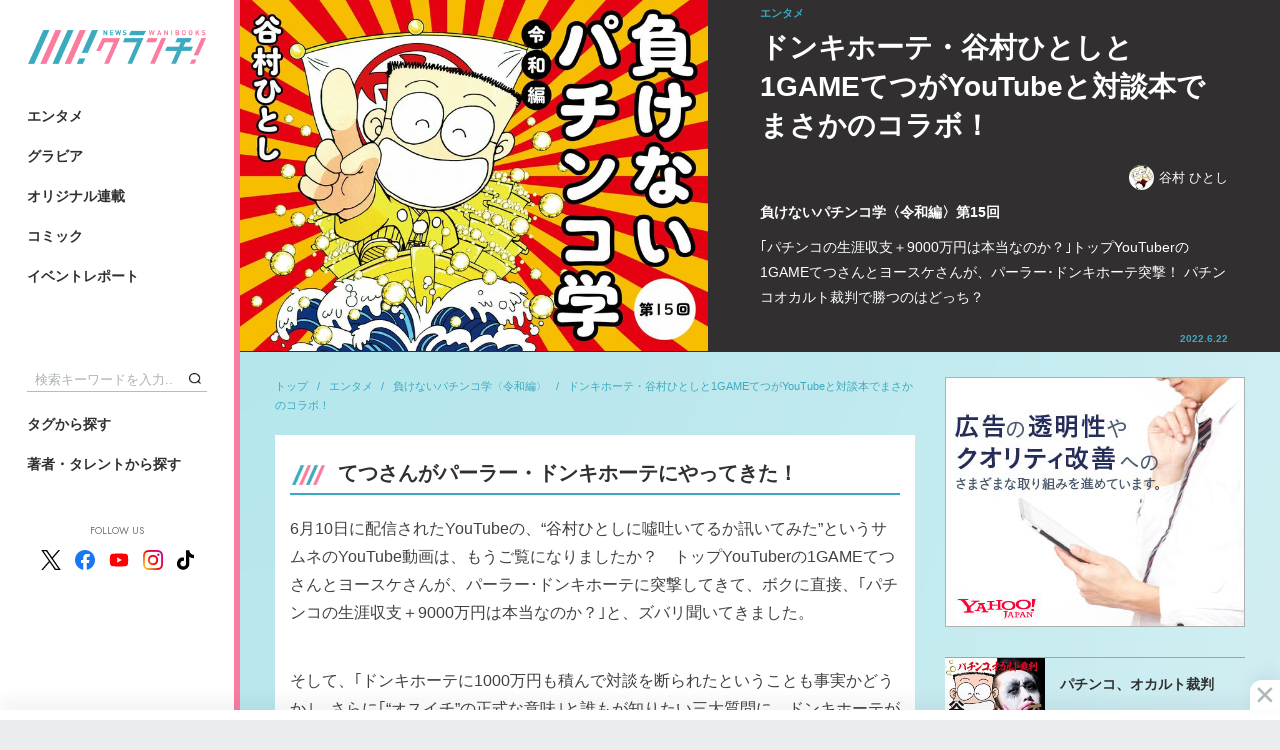

--- FILE ---
content_type: text/html; charset=utf-8
request_url: https://wanibooks-newscrunch.com/articles/-/3270
body_size: 13433
content:
<!DOCTYPE HTML>
<html lang="ja">
<head>
<meta http-equiv="X-UA-Compatible" content="IE=edge">
<meta name="viewport" content="width=device-width">
<meta charset="utf-8">
<title>ドンキホーテ・谷村ひとしと1GAMEてつがYouTubeと対談本でまさかのコラボ！ | 負けないパチンコ学〈令和編〉 | WANI BOOKS Newsクランチ！（ニュースクランチ！）</title>
<meta name="description" content="｢パチンコの生涯収支＋9000万円は本当なのか？｣トップYouTuberの1GAMEてつさんとヨースケさんが、パーラー･ドンキホーテ突撃！ パチンコオカルト裁判で...">
<meta name="keywords" content="ワニブックス,ニュース,クランチ,ニュースクランチ,写真集,グラビア,コミックガム,コラム">
<meta property="og:locale" content="ja_JP">
<meta property="og:site_name" content="WANI BOOKS Newsクランチ！（ニュースクランチ！）">
<meta property="og:title" content="ドンキホーテ・谷村ひとしと1GAMEてつがYouTubeと対談本でまさかのコラボ！ | 負けないパチンコ学〈令和編〉 | WANI BOOKS Newsクランチ！（ニュースクランチ！）">
<meta property="og:image" content="https://wanibooks.ismcdn.jp/mwimgs/e/f/750m/img_ef1946880451db1fe2583366fa7d96882305600.jpg">
<meta property="og:type" content="article">
<meta property="og:url" content="https://wanibooks-newscrunch.com/articles/-/3270">
<meta property="og:description" content="｢パチンコの生涯収支＋9000万円は本当なのか？｣トップYouTuberの1GAMEてつさんとヨースケさんが、パーラー･ドンキホーテ突撃！ パチンコオカルト裁判で...">
<meta property="fb:app_id" content="632635734197604">
<meta name="twitter:card" content="summary_large_image">
<meta name="twitter:site" content="@nc_waniwani">
<meta name="twitter:title" content="ドンキホーテ・谷村ひとしと1GAMEてつがYouTubeと対談本でまさかのコラボ！ | 負けないパチンコ学〈令和編〉 | WANI BOOKS Newsクランチ！（ニュースクランチ！）">
<meta name="twitter:url" content="https://wanibooks-newscrunch.com/articles/-/3270">
<meta name="twitter:description" content="｢パチンコの生涯収支＋9000万円は本当なのか？｣トップYouTuberの1GAMEてつさんとヨースケさんが、パーラー･ドンキホーテ突撃！ パチンコオカルト裁判で...">
<meta name="twitter:image" content="https://wanibooks.ismcdn.jp/mwimgs/e/f/750m/img_ef1946880451db1fe2583366fa7d96882305600.jpg">
<meta name="robots" content="max-image-preview:large">
<link rel="icon" type="image/png" href="https://wanibooks.ismcdn.jp/common/images/v2/android-chrome.png?rd=202502" sizes="192x192">
<link rel="apple-touch-icon" sizes="180x180" href="https://wanibooks.ismcdn.jp/common/images/v2/apple-touch-icon.png?rd=20250">
<link rel="shortcut icon" href="https://wanibooks.ismcdn.jp/common/images/v2/favicon.ico">
<link rel="alternate" type="application/rss+xml" title="RSS | WANI BOOKS Newsクランチ！（ニュースクランチ！）" href="https://wanibooks-newscrunch.com/list/feed/rss" />
<link rel="canonical" href="https://wanibooks-newscrunch.com/articles/-/3270">
<script async src="https://securepubads.g.doubleclick.net/tag/js/gpt.js"></script>
<script>
  window.googletag = window.googletag || {cmd: []};
  googletag.cmd.push(function() {
     googletag.defineSlot('/21766077787,22527772010/wani/wani_newscrunch_pc_1st_rect', [[300, 250], 'fluid', [300, 600], [1, 1]], 'div-gpt-ad-1575269997867-0').setTargeting('position', ['pc-rect']).addService(googletag.pubads());
     googletag.defineSlot('/21766077787,22527772010/wani/wani_newscrunch_pc_2nd_rect', [[1, 1], [300, 250], 'fluid', [300, 600]], 'div-gpt-ad-1575270031653-0').setTargeting('position', ['pc-rect']).addService(googletag.pubads());
     googletag.defineSlot('/21766077787,22527772010/wani/wani_newscrunch_pc_ranking', ['fluid', [1, 1]], 'div-gpt-ad-1575270146985-0').addService(googletag.pubads());
     googletag.defineSlot('/21766077787,22527772010/wani/wani_newscrunch_pc_ranking_2', [[1, 1], 'fluid'], 'div-gpt-ad-1666326481806-0').addService(googletag.pubads());
     googletag.defineSlot('/21766077787,22527772010/wani/wani_newscrunch_pc_ranking_week', ['fluid', [1, 1]], 'div-gpt-ad-pc_ranking_week').addService(googletag.pubads());
     googletag.defineSlot('/21766077787,22527772010/wani/wani_newscrunch_pc_ranking_week_2', ['fluid', [1, 1]], 'div-gpt-ad-pc_ranking_week_2').addService(googletag.pubads());
     googletag.defineSlot('/21766077787,22527772010/wani/wani_newscrunch_pc_anchor', [[980, 120], [980, 90], [728, 90], [970, 90]], 'div-gpt-ad-wani_newscrunch_pc_anchor').addService(googletag.pubads());
     googletag.defineSlot('/21766077787,22527772010/wani/wani_newscrunch_pc_3rd_rect', [[300, 250], 'fluid', [300, 600], [1, 1]], 'div-gpt-ad-1575270070149-0').setTargeting('position', ['pc-rect']).addService(googletag.pubads());
     googletag.defineSlot('/21766077787,22527772010/wani/wani_newscrunch_pc_top_rect', [[300, 600], [300, 250]], 'div-gpt-ad-wani-newscrunch-pc-top-rect').addService(googletag.pubads());
     googletag.defineSlot('/21766077787,22527772010/wani/wani_newscrunch_pc_inarticle_rect', [[1, 1], [300, 250], [320, 100]], 'div-gpt-ad-1575270093902-0').setTargeting('position', ['pc-rect']).addService(googletag.pubads());
     googletag.defineSlot('/21766077787,22527772010/wani/wani_newscrunch_pc_inarticle_rect_2', ['fluid', [300, 250], [1, 1], [320, 100]], 'div-gpt-ad-1577420015210-0').setTargeting('position', ['pc-rect']).addService(googletag.pubads());
     googletag.defineSlot('/21766077787,22527772010/wani/wani_newscrunch_pc_inread', ['fluid', [1, 1], [300, 250], [320, 100]], 'div-gpt-ad-1575270119451-0').setTargeting('position', ['pc-rect']).addService(googletag.pubads());
     googletag.defineSlot('/21766077787,22527772010/wani/wani_newscrunch_pc_viewer', [[336, 280], [1, 1], [300, 250]], 'div-gpt-ad-wani_newscrunch_pc_viewer').addService(googletag.pubads());
    googletag.pubads().setTargeting("adparam","prod");
    googletag.pubads().setTargeting("articleId","3270");
    googletag.pubads().setTargeting("category", ["entame"]);
    googletag.pubads().setTargeting("display", ["article"]);
    googletag.pubads().enableSingleRequest();
    googletag.pubads().collapseEmptyDivs();
    googletag.enableServices();
  });
</script>


<script async src="https://pagead2.googlesyndication.com/pagead/js/adsbygoogle.js?client=ca-pub-8880629562800765" crossorigin="anonymous"></script>

<script>
  const frequencyMinutes = 5;
  const rewardLocalStorageName = 'mw-reward-articles';
  const rewardArticleId = "3270";
  let lsObj = localStorage.getItem(rewardLocalStorageName);
  lsObj = lsObj ? JSON.parse(lsObj) : {};

  var rewardGrantedFlg = false;
  var rewardLocation;
  var rewardEvent = null;

  const currentTime = new Date().getTime();
  if ( Object.keys(lsObj).length ){
    const lastVeiwTime = Math.max(...Object.values(lsObj));
    console.log('lastVeiwTime: ' + lastVeiwTime);
    const storedTime = parseInt(lastVeiwTime);
    const elapsedTime = currentTime - storedTime;
    if (false) {
      console.log("no control");
      loadReward();
    } else {
      console.log("control target");
      if(elapsedTime >= frequencyMinutes * 60 * 1000){
        console.log("time passed");
        loadReward();
      } else {
        console.log("time not passed");
      }
    }
  } else {
    console.log("no lsObj");
    loadReward();
  }

  function initReward(){
    var bodyElement = document.body;
    var rewardModal = document.querySelector('.js-reward-modal');
    if (!!rewardModal) {
      rewardModal.classList.add('is-show');
      bodyElement.classList.add('is-reward');
    }else{
      console.log('no rewardModal');
    }

    var rewardOk = document.querySelector('.js-reward_ok');
    if (!!rewardOk){
      rewardOk.addEventListener('mouseup', function(){
        rewardEvent.makeRewardedVisible();
      },false);
    }else{
      console.log('no rewardOk');
    }

    var reloadReward = document.querySelector('.js-reload-reward');
    if (!!reloadReward){
      reloadReward.addEventListener('click', function(){
        location.hash = '';
        location.reload();
      }, false);
    }else{
      console.log('no reloadReward');
    }
  };

  // 報酬
  function doRewardGranted() {
    rewardGrantedFlg = true;
    lsObj[rewardArticleId] = currentTime;
    localStorage.setItem(rewardLocalStorageName, JSON.stringify(lsObj));
  };

  // 終了
  function doRewardClosed(slot) {
    googletag.destroySlots([slot]);
    console.log("rewardGrantedFlg: " + rewardGrantedFlg);
    if(rewardGrantedFlg){
      lsObj[rewardArticleId] = currentTime;
      localStorage.setItem(rewardLocalStorageName, JSON.stringify(lsObj));
      // # モーダルを閉じる
      var bodyElement = document.body;
      var rewardModal = document.querySelector('.js-reward-modal');
      if (!!rewardModal) {
        console.log('rewardModal hidden');
        rewardModal.classList.remove('is-show');
        bodyElement.classList.remove('is-reward');
      }else{
        console.log("no rewardModal");
      }
    }else{ // 強制終了
      // # リワード広告を閲覧終了する前に閉じた場合は#google_rewardedパラメータ外してリロード
      location.hash = '';
      location.reload();
    }
  };

  function loadReward(){
    console.log("loadReward execute")
    googletag = window.googletag || {cmd: []};
    window.rewardedSlots = [];

    googletag.cmd.push(function() {
    const rewardedSlot = googletag.defineOutOfPageSlot('/21766077787,22527772010/wani/wani_newscrunch_pc_reward', googletag.enums.OutOfPageFormat.REWARDED).addService(googletag.pubads());
      rewardedSlot.setForceSafeFrame(true);
      googletag.pubads().enableAsyncRendering();
      googletag.enableServices();
      googletag.pubads().addEventListener('rewardedSlotReady', function (evt) {
        console.log("initReward");
        rewardEvent = evt;
        initReward();
      });
      googletag.pubads().addEventListener('rewardedSlotGranted', function (evt) {
        console.log("doRewardGranted");
        doRewardGranted();
      });
      googletag.pubads().addEventListener('rewardedSlotClosed', function (evt) {
        console.log("doRewardClosed");
        doRewardClosed(rewardedSlot);
      });
      googletag.display(rewardedSlot);
    });
  };
</script>
<!-- Google Tag Manager -->
<script>
dataLayer =[{
  'media' :  'MediaWeaver'
}];
(function(w,d,s,l,i){w[l]=w[l]||[];w[l].push({'gtm.start': new Date().getTime(),event:'gtm.js'});var f=d.getElementsByTagName(s)[0], j=d.createElement(s),dl=l!='dataLayer'?'&l='+l:'';j.async=true;j.src= 'https://www.googletagmanager.com/gtm.js?id='+i+dl;f.parentNode.insertBefore(j,f); })(window,document,'script','dataLayer','GTM-NRBPPZC');
</script>
<!-- End Google Tag Manager -->
<script type="application/ld+json">
[{
 "@context":"http://schema.org",
 "@type":"WebSite",
 "name":"WANI BOOKS Newsクランチ！（ニュースクランチ！）",
 "url" : "https://wanibooks-newscrunch.com",
 "potentialAction": {
 "@type": "SearchAction",
 "target": "https://wanibooks-newscrunch.com/search?fulltext={fulltext}",
 "query-input":"required name=fulltext"}
},{
  "@context": "http://schema.org",
  "@type": "SiteNavigationElement",
  "name": ["エンタメ","ビジネス・社会","スポーツ・健康","暮らし・教養","グラビア","イベントレポート"],
  "url": ["https://wanibooks-newscrunch.com/subcategory/entame","https://wanibooks-newscrunch.com/subcategory/business","https://wanibooks-newscrunch.com/subcategory/sports","https://wanibooks-newscrunch.com/subcategory/life","https://wanibooks-newscrunch.com/subcategory/gravure","https://wanibooks-newscrunch.com/category/report"]
},{
  "@context": "http://schema.org",
  "@type": "Organization",
  "url": "https://wanibooks-newscrunch.com",
  "logo": "https://wanibooks-newscrunch.com/common/images/v2/default.png"
},{
 "@context":"http://schema.org",
 "@type":"BreadcrumbList",
 "itemListElement":[{"@type":"ListItem","item":{"@id":"https://wanibooks-newscrunch.com/","name":"トップ"},"position":1},{"@type":"ListItem","item":{"@id":"https://wanibooks-newscrunch.com/subcategory/entame","name":"エンタメ"},"position":2},{"@type":"ListItem","item":{"@id":"https://wanibooks-newscrunch.com/category/series-044","name":"負けないパチンコ学〈令和編〉"},"position":3},{"@type":"ListItem","item":{"@id":"https://wanibooks-newscrunch.com/articles/-/3270","name":"ドンキホーテ・谷村ひとしと1GAMEてつがYouTubeと対談本でまさかのコラボ！"},"position":4}]
 }
,{
  "@context":"http://schema.org",
  "@type":"NewsArticle",
  "mainEntityOfPage":{"@type":"WebPage","@id":"https://wanibooks-newscrunch.com/articles/-/3270"},
  "headline":"ドンキホーテ・谷村ひとしと1GAMEてつがYouTubeと対談本でまさかのコラボ！ 負けないパチンコ学〈令和編〉第15回",
  "image":{"@type":"ImageObject","url":"https://wanibooks-newscrunch.com/mwimgs/e/f/1200m/img_ef1946880451db1fe2583366fa7d96882305600.jpg","width":"1200","height":"902"},
  "datePublished":"2022-06-22T18:00:00+09:00",
  "dateModified":"2022-06-20T18:32:10+09:00",
  "description":"｢パチンコの生涯収支＋9000万円は本当なのか？｣トップYouTuberの1GAMEてつさんとヨースケさんが、パーラー･ドンキホーテ突撃！ パチンコオカルト裁判で勝つのはどっち？",
  "author":[{"@type":"Person","name":"谷村 ひとし","url":"https://wanibooks-newscrunch.com/list/author/%E8%B0%B7%E6%9D%91%20%E3%81%B2%E3%81%A8%E3%81%97"}],
  "publisher":{"@type":"Organization","name":"WANI BOOKS Newsクランチ！（ニュースクランチ！）","logo":{"@type":"ImageObject","url":"https://wanibooks-newscrunch.com/common/images/v2/default.png"}}
}
]
</script>
<script src="https://ajax.googleapis.com/ajax/libs/jquery/3.4.1/jquery.min.js"></script>
<script defer src="https://cdn.jsdelivr.net/npm/lozad/dist/lozad.min.js"></script>
<script src="https://cdnjs.cloudflare.com/ajax/libs/object-fit-images/3.2.3/ofi.js" defer></script>
<script src="https://cdn.jsdelivr.net/npm/slick-carousel@1.8.1/slick/slick.min.js" defer></script>
<script src="https://wanibooks.ismcdn.jp/common/js/lib/jscroll/jquery.jscroll.min.js" defer></script>
<script src="https://wanibooks.ismcdn.jp/common/js/lib/fancybox3/jquery.fancybox.min.js" defer></script>
<script src="https://wanibooks.ismcdn.jp/resources/wani/js/tools.js?rd=202509011934" defer></script>
  <link rel="stylesheet" href="https://cdn.jsdelivr.net/npm/slick-carousel@1.8.1/slick/slick.css">
  <link href="https://wanibooks.ismcdn.jp/common/js/lib/slick/slick-theme.css" rel="stylesheet">
  <link href="https://wanibooks.ismcdn.jp/resources/wani/css/base.css?rd=202509011934" rel="stylesheet">
  <link href="https://wanibooks.ismcdn.jp/resources/wani/css/article.css?rd=202509011934" rel="stylesheet">
  <link href="https://wanibooks.ismcdn.jp/resources/wani/css/tablet.css?rd=202509011934" media="screen and (max-width: 768px)" rel="stylesheet">
<link href="https://wanibooks.ismcdn.jp/common/js/lib/fancybox3/jquery.fancybox.min.css" rel="stylesheet" media="print" onload="this.media='all'">
<link href="https://fonts.googleapis.com/css?family=Play:400,700&display=swap" rel="stylesheet" media="print" onload="this.media='all'">
<link href="https://fonts.googleapis.com/css2?family=Jost:ital,wght@0,100..900;1,100..900&display=swap" rel="stylesheet" media="print" onload="this.media='all'">

<script async src="https://yads.c.yimg.jp/js/yads-async.js"></script>
</head>
<body>
<!-- Google Tag Manager (noscript) --> <noscript><iframe src="https://www.googletagmanager.com/ns.html?id=GTM-NRBPPZC" height="0" width="0" style="display:none;visibility:hidden"></iframe></noscript> <!-- End Google Tag Manager (noscript) -->  <div class="l-wrap">
<header class="l-header">
  <div class="header">
    <div class="header-logo"><a href="/"><img src="https://wanibooks.ismcdn.jp/common/images/v2/logo.png?rd=202502" alt="WANI BOOKS Newsクランチ！（ニュースクランチ！）"></a></div>
    <div class="header-top">
      <div class="header-menu">
        <a href="/subcategory/entame" class="header-menu__link">エンタメ</a>
        <a href="/subcategory/gravure" class="header-menu__link">グラビア</a>
        <a href="/list/series" class="header-menu__link">オリジナル連載</a>
        <a href="/list/comic" class="header-menu__link">コミック</a>
        <a href="/category/report" class="header-menu__link">イベントレポート</a>
      </div>
    </div>
    <div class="header-bottom">
      <div class="header-search">
        <form action="/search" method="get"><input class="header-search__text" type="text" placeholder="検索キーワードを入力..." name="fulltext"><button type="submit" class="header-search__btn"></button></form>
      </div>
      <div class="header-menu header-menu--bottom">
        <a href="/list/tag" class="header-menu__link">タグから探す</a>
        <a href="/list/author" class="header-menu__link">著者・タレントから探す</a>
      </div>
      <div class="header-sns">
        <div class="header-sns__ttl">FOLLOW US</div>
        <div class="header-sns-list">
          <a href="https://twitter.com/nc_waniwani" target="_blank" rel="noopener" class="header-sns-list__item"><img src="https://wanibooks.ismcdn.jp/common/images/v1/x-logo-logo.svg" alt="X（Twitter）" width="20" height="20"></a>
          <a href="https://www.facebook.com/ncwani" target="_blank" rel="noopener" class="header-sns-list__item"><img src="https://wanibooks.ismcdn.jp/common/images/v1/icon-facebook.svg" alt="facebook" width="20" height="20"></a>
          <a href="https://www.youtube.com/channel/UC8jYCazKqNgqBJBr28jDuzg" target="_blank" rel="noopener" class="header-sns-list__item"><img src="https://wanibooks.ismcdn.jp/common/images/v1/icon-youtube.svg" alt="youtube" width="20" height="20"></a>
          <a href="https://www.instagram.com/newscrunch_wanibooks/" target="_blank" rel="noopener" class="header-sns-list__item"><img src="https://wanibooks.ismcdn.jp/common/images/v1/icon-instagram.svg" alt="instagram" width="20" height="20"></a>
          <a href="https://www.tiktok.com/@newscrunch_official" target="_blank" rel="noopener" class="header-sns-list__item"><img src="https://wanibooks.ismcdn.jp/common/images/v1/icon-tiktok.svg" alt="tiktok" width="17" height="20"></a>
        </div>
      </div>
    </div>
  </div>
</header>    <div class="l-contents">
<div class="reward-modal js-reward-modal">
  <div class="reward-modal-inner">
    <p class="reward-modal__txt">この記事は広告視聴すると<br>閲覧いただけます</p>
    <div class="c-btn u-mb30 js-reward_ok"><span>広告を視聴して記事を読む</span></div>
    <div class="c-btn c-btn--black"><a href="/">トップに戻る</a></div>
  </div>
</div>
      <main class="l-main l-main--nopadding">
        <article>
<header class="article-header">
  <div class="article-header__img">
    <div class="c-img"><img src="[data-uri]" data-src="https://wanibooks.ismcdn.jp/mwimgs/e/f/750m/img_ef1946880451db1fe2583366fa7d96882305600.jpg" class="lozad" alt="ドンキホーテ・谷村ひとしと1GAMEてつがYouTubeと対談本でまさかのコラボ！"></div>
  </div>
  <div class="article-header__info">
    <div class="article-header__info-inner">
      <div class="article-header__genre">エンタメ</div>
      <h1 class="article-header__ttl">ドンキホーテ・谷村ひとしと1GAMEてつがYouTubeと対談本でまさかのコラボ！</h1>
      <div class="article-header-authors">
        <a href="/list/author/%E8%B0%B7%E6%9D%91%20%E3%81%B2%E3%81%A8%E3%81%97" class="article-header-authors__item c-author"><img src="[data-uri]" data-src="https://wanibooks.ismcdn.jp/mwimgs/b/7/40m/img_b7f3364be3076f8197561d07af636af4246557.jpg" class="lozad" alt="谷村 ひとし">谷村 ひとし</a>
      </div>
      <div class="article-header__subttl">負けないパチンコ学〈令和編〉第15回</div>
      <div class="article-header__summary">｢パチンコの生涯収支＋9000万円は本当なのか？｣トップYouTuberの1GAMEてつさんとヨースケさんが、パーラー･ドンキホーテ突撃！ パチンコオカルト裁判で勝つのはどっち？</div>
      <div class="article-header__date">2022.6.22</div>
    </div>
  </div>
</header>
          <div class="l-inner u-mb40">
            <div class="l-left">
<nav class="m-breadcrumb">
  <a href="/" class="m-breadcrumb__item">トップ</a>
  <a href="/subcategory/entame" class="m-breadcrumb__item">エンタメ</a>
  <a href="/category/series-044" class="m-breadcrumb__item">負けないパチンコ学〈令和編〉</a>
  <a href="/articles/-/3270" class="m-breadcrumb__item">ドンキホーテ・谷村ひとしと1GAMEてつがYouTubeと対談本でまさかのコラボ！</a>
</nav>
              <div class="article-main">
<div class="article-body">
<h2>てつさんがパーラー・ドンキホーテにやってきた！</h2>

<p>6月10日に配信されたYouTubeの、“谷村ひとしに噓吐いてるか訊いてみた”というサムネのYouTube動画は、もうご覧になりましたか？　トップYouTuberの1GAMEてつさんとヨースケさんが、パーラー･ドンキホーテに突撃してきて、ボクに直接、｢パチンコの生涯収支＋9000万円は本当なのか？｣と、ズバリ聞いてきました。</p>

<p>そして、｢ドンキホーテに1000万円も積んで対談を断られたということも事実かどうか｣、さらに｢“オスイチ”の正式な意味｣と誰もが知りたい三大質問に、ドンキホーテがズバリ解答しています。本物のドンキホーテ・谷村ひとしの登場に、アンチもファンもYouTubeに釘づけになってくださったようで、とんでもないバズり方です。</p>

<p>そもそも、ボクとてつさんを会わせてくれたのは、このニュースクランチの連載を担当しているワニブックスさんで、7月7日に発売するボクとてつさんの対談本『パチンコ、オカルト裁判』のプロモーションも兼ねています。ただ、予想以上の反響にボク自身もビックリです。</p>

<p>ボクがパチンコ漫画を書き始めて約30年、ずっとドンキホーテのファンだった方も、最近のネット上の悪いウワサでしか谷村ひとしを知らない若い方たちも、今回のYouTube動画で、あらためてその正体にビックリするやら、爆笑したのではないでしょうか？</p>

<p>自宅にパチンコホールをつくっている、超マニアックなパチンコおたくの69歳のおじいさんが繰り広げる、YouTuberのてつさんとの丁々発止なやりとりは必見ですよ。このニュースクランチをご覧になってる読者の方も、プロフィール以上のドンキホーテの生き様に驚かれることと思います。</p>

<p>“オスイチ”ことお座り一発の意味や、ポロリ１回転の“ポロイチ”の定義も知っていただけることでしょう。この動画配信を見たあとに、ボク自身が最新台でポロ２ポロ３で大連チャンしたので、ぜひ攻略の目安として参考にしてください。</p>

<blockquote>
<div class="video-wrap">
<div class="video-title">〇谷村ひとしに嘘ついてるか訊いてみた｜1GAMEてつ&amp;ヨースケ</div>

<div class="video"><iframe frameborder="0" src="//www.youtube.com/embed/QGPG2kW77OE"></iframe></div>
</div>
</blockquote>


</div>
<div class="article-next">
  <div class="article-next__heading">Next</div>
  <a href="?page=2" class="article-next__ttl">ライトミドルでも“オスイチ“を決めて引き戻せ！</a>
</div>
  <div class="m-pager">
    <a href="/articles/-/3270" class="m-pager__item m-pager__item--active">1</a>
    <a href="/articles/-/3270?page=2" class="m-pager__item">2</a>
    <a href="/articles/-/3270?page=3" class="m-pager__item">3</a>
  </div>
                <div style="display:flex;justify-content:space-around;margin-bottom:40px;">
<div id="yads-31939_692342" class="yads"></div>

<script>
(function (window) {
  window.YJ_YADS = window.YJ_YADS || { tasks: [] };
  window.YJ_YADS.tasks.push(
    {
      yads_ad_ds: '31939_692342',  // 発行されたYADSタグのIDで置き換えてください
      yads_parent_element: 'yads-31939_692342'
    }
  );
})(window);
</script><div id="yads-31939_692343" class="yads"></div>

<script>
(function (window) {
  window.YJ_YADS = window.YJ_YADS || { tasks: [] };
  window.YJ_YADS.tasks.push(
    {
      yads_ad_ds: '31939_692343',  // 発行されたYADSタグのIDで置き換えてください
      yads_parent_element: 'yads-31939_692343'
    }
  );
})(window);
</script>                </div>
<footer class="article-footer">
  <div class="article-footer-bottom">
<div class="article-share">
  <a class="article-share-btn article-share-btn-fb" href="https://www.facebook.com/sharer.php?u=https://wanibooks-newscrunch.com/articles/-/3270&t=ドンキホーテ・谷村ひとしと1GAMEてつがYouTubeと対談本でまさかのコラボ！" onclick="window.open(this.href, 'FBwindow', 'width=650, height=450, menubar=no, toolbar=no, scrollbars=yes'); return false;">
    <img src="/common/images/v1/icon_fb_wh.png" class="article-share-btn-fb__icon">
    <span class="article-share-btn-fb__text">シェア</span>
    <span class="article-share-btn-fb__count js-fb-count"></span>
  </a>
  <a href="https://twitter.com/intent/tweet?url=https://wanibooks-newscrunch.com/articles/-/3270&text=%E3%83%89%E3%83%B3%E3%82%AD%E3%83%9B%E3%83%BC%E3%83%86%E3%83%BB%E8%B0%B7%E6%9D%91%E3%81%B2%E3%81%A8%E3%81%97%E3%81%A81GAME%E3%81%A6%E3%81%A4%E3%81%8CYouTube%E3%81%A8%E5%AF%BE%E8%AB%87%E6%9C%AC%E3%81%A7%E3%81%BE%E3%81%95%E3%81%8B%E3%81%AE%E3%82%B3%E3%83%A9%E3%83%9C%EF%BC%81%20%E8%B2%A0%E3%81%91%E3%81%AA%E3%81%84%E3%83%91%E3%83%81%E3%83%B3%E3%82%B3%E5%AD%A6%E3%80%88%E4%BB%A4%E5%92%8C%E7%B7%A8%E3%80%89%E7%AC%AC15%E5%9B%9E%20%7C%20%E3%83%AF%E3%83%8B%E3%83%96%E3%83%83%E3%82%AF%E3%82%B9%20%E3%83%8B%E3%83%A5%E3%83%BC%E3%82%B9%E3%82%AF%E3%83%A9%E3%83%B3%E3%83%81&hashtags=%E8%B0%B7%E6%9D%91%E3%81%B2%E3%81%A8%E3%81%97" rel="nofollow" target="_blank" class="article-share-btn"><img src="https://wanibooks.ismcdn.jp/common/images/v1/x-logo-logo.svg" alt="Post" height="20"></a>
</div>
<div class="article-tags">
  <a href="/list/tag/%E3%83%91%E3%83%81%E3%83%B3%E3%82%B3%E3%83%BB%E3%83%91%E3%83%81%E3%82%B9%E3%83%AD" class="article-tags-item">パチンコ・パチスロ</a>
  <a href="/list/tag/%E3%82%A8%E3%83%83%E3%82%BB%E3%82%A4" class="article-tags-item">エッセイ</a>
</div>



  </div>
  <div class="u-mtb40">
    <div class="c-page-subheading">こちらもオススメ</div>
    <div class="m-related-icon">
      <a href="/articles/-/3255" class="m-related-icon-item">
        <div class="m-related-icon-item__icon">
          <div class="c-img"><img src="[data-uri]" data-src="https://wanibooks.ismcdn.jp/mwimgs/6/2/640m/img_626c5ae1d3bf657d47955ab63137597b3018942.jpg" class="lozad" alt="老舗パチンコメーカー･高尾が破綻の衝撃!ドンキホーテの胸に去来した思い出の台とは!?"></div>
        </div>
        <div class="m-related-icon-item__ttl">老舗パチンコメーカー･高尾が破綻の衝撃!ドンキホーテの胸に去来した思い出の台とは!?</div>
      </a>
      <a href="/articles/-/3240" class="m-related-icon-item">
        <div class="m-related-icon-item__icon">
          <div class="c-img"><img src="[data-uri]" data-src="https://wanibooks.ismcdn.jp/mwimgs/6/0/640m/img_60d284b27f35ea4820e158c201da77943025665.jpg" class="lozad" alt="令和の勝組『エヴァ15』と『ユニコーン』の独走を止める新台は現れるのか？"></div>
        </div>
        <div class="m-related-icon-item__ttl">令和の勝組『エヴァ15』と『ユニコーン』の独走を止める新台は現れるのか？</div>
      </a>
      <a href="/articles/-/3200" class="m-related-icon-item">
        <div class="m-related-icon-item__icon">
          <div class="c-img"><img src="[data-uri]" data-src="https://wanibooks.ismcdn.jp/mwimgs/2/6/640m/img_26329b8f95b66ffdc82b444d04cce09a4355339.png" class="lozad" alt="期待の新台『Pはぐれ刑事純情派』がホールでポツンとはぐれてしまっている理由"></div>
        </div>
        <div class="m-related-icon-item__ttl">期待の新台『Pはぐれ刑事純情派』がホールでポツンとはぐれてしまっている理由</div>
      </a>
    </div>
  </div>
</footer>
<div class="">
      <div class="article-books-info">
        <a href="https://www.amazon.co.jp/dp/4847072154?tag=newscrunch-22&linkCode=ogi&th=1&psc=1" target="_blank" rel="noopener" class="article-books-info__img"><img src="[data-uri]" data-src="https://m.media-amazon.com/images/I/51Ey-M4cahL._SL500_.jpg" class="lozad" alt="パチンコ、オカルト裁判"></a>
        <div class="article-books-info__info">
          <div class="article-books-info__ttl">パチンコ、オカルト裁判</div>
          <a href="https://www.amazon.co.jp/dp/4847072154?tag=newscrunch-22&linkCode=ogi&th=1&psc=1" target="_blank" rel="noopener" class="article-books-info__btn">amazon</a>
          <a href="https://hb.afl.rakuten.co.jp/hgc/g00q072b.b9n9ha98.g00q072b.b9n9ica8/?pc=https%3A%2F%2Fbooks.rakuten.co.jp%2Frb%2F17180930%2F%3Frafcid%3Dwsc_b_bs_1034904052914405335" target="_blank" rel="noopener" class="article-books-info__btn article-books-info__btn--rakuten">楽天ブックス</a>
        </div>
      </div>
      <div class="article-books-info">
        <a href="https://www.amazon.co.jp/dp/4847065158?tag=newscrunch-22&linkCode=ogi&th=1&psc=1" target="_blank" rel="noopener" class="article-books-info__img"><img src="[data-uri]" data-src="https://m.media-amazon.com/images/I/41RZGdrjYxL._SL500_.jpg" class="lozad" alt="『 負けないパチンコ学 』 ～ 釘を見れない素人が5000万円も勝てたわけ ～ (ワニブックスPLUS新書)"></a>
        <div class="article-books-info__info">
          <div class="article-books-info__ttl">『 負けないパチンコ学 』 ～ 釘を見れない素人が5000万円も勝てたわけ ～ (ワニブックスPLUS新書)</div>
          <a href="https://www.amazon.co.jp/dp/4847065158?tag=newscrunch-22&linkCode=ogi&th=1&psc=1" target="_blank" rel="noopener" class="article-books-info__btn">amazon</a>
        </div>
      </div>
      <div class="article-books-info">
        <a href="https://www.amazon.co.jp/dp/4847096398?tag=newscrunch-22&linkCode=ogi&th=1&psc=1" target="_blank" rel="noopener" class="article-books-info__img"><img src="[data-uri]" data-src="https://m.media-amazon.com/images/I/513yb+VoIWL._SL500_.jpg" class="lozad" alt="60歳からの1ぱち講座 - 正しいオスイチ、お教えします! -"></a>
        <div class="article-books-info__info">
          <div class="article-books-info__ttl">60歳からの1ぱち講座 - 正しいオスイチ、お教えします! -</div>
          <a href="https://www.amazon.co.jp/dp/4847096398?tag=newscrunch-22&linkCode=ogi&th=1&psc=1" target="_blank" rel="noopener" class="article-books-info__btn">amazon</a>
          <a href="https://hb.afl.rakuten.co.jp/hgc/g00q072b.b9n9ha98.g00q072b.b9n9ica8/?pc=https%3A%2F%2Fbooks.rakuten.co.jp%2Frb%2F15223822%2F%3Frafcid%3Dwsc_b_bs_1034904052914405335" target="_blank" rel="noopener" class="article-books-info__btn article-books-info__btn--rakuten">楽天ブックス</a>
        </div>
      </div>
 </div>

<div id="_popIn_recommend"></div>
<script type="text/javascript">
    (function() {
        var pa = document.createElement('script'); pa.type = 'text/javascript'; pa.charset = "utf-8"; pa.async = true;
        pa.src = window.location.protocol + "//api.popin.cc/searchbox/wanibooks.js";
        var s = document.getElementsByTagName('script')[0]; s.parentNode.insertBefore(pa, s);
    })(); 
</script>

              </div>
            </div>
            <aside class="l-right">
<div id="yads-31939_692340" class="m-ad"></div>

<script>
(function (window) {
  window.YJ_YADS = window.YJ_YADS || { tasks: [] };
  window.YJ_YADS.tasks.push(
    {
      yads_ad_ds: '31939_692340',  // 発行されたYADSタグのIDで置き換えてください
      yads_parent_element: 'yads-31939_692340'
    }
  );
})(window);
</script>  <div class="u-mb30">
    <a href="https://www.amazon.co.jp/dp/4847072154?tag=newscrunch-22&linkCode=ogi&th=1&psc=1" target="_blank" rel="noopener" class="sub-pickup-book">
      <div class="sub-pickup-book__img"><img src="[data-uri]" data-src="https://m.media-amazon.com/images/I/51Ey-M4cahL._SL500_.jpg" class="lozad" alt="パチンコ、オカルト裁判"></div>
      <div class="sub-pickup-book__info"><div class="sub-pickup-book__info-ttl">パチンコ、オカルト裁判</div></div>
    </a>
  </div>

  <div class="m-ad m-ad--h250">
    <!-- /21766077787/wani/wani_newscrunch_pc_top_rect -->
<div id='div-gpt-ad-wani-newscrunch-pc-top-rect'>
  <script>
    googletag.cmd.push(function() { googletag.display('div-gpt-ad-wani-newscrunch-pc-top-rect'); });
  </script>
</div>
  </div>


<div class="sub-ranking">
  <div class="c-heading c-heading--bg-gray c-heading--ranking">ランキング</div>
  <div class="sub-ranking-tabs">
    <input id="ranking-day" type="radio" name="sub-ranking-tabs__item" checked>
    <label class="sub-ranking-tabs__item" for="ranking-day">24時間</label>
    <input id="ranking-week" type="radio" name="sub-ranking-tabs__item">
    <label class="sub-ranking-tabs__item" for="ranking-week">週間</label>
<div class="sub-ranking-tabs__content sub-ranking-tabs__content--week">
  <div class="sub-ranking-list">
    <a href="/articles/-/5952" class="sub-ranking-list-item rank1">
      <div class="sub-ranking-list-item__label">1</div>
      <div class="sub-ranking-list-item__icon">
        <div class="c-img"><img src="[data-uri]" data-src="https://wanibooks.ismcdn.jp/mwimgs/5/5/375m/img_55b45f3c0872096ea83b7a48a9e298502360968.jpg" class="lozad" alt="伝説のグラドル姉妹、山中真由美・知恵が語る「10代の頃の姉妹仲は最悪！」"></div>
      </div>
      <div class="sub-ranking-list-item__info">
        <div class="sub-ranking-list-item__info-ttl">伝説のグラドル姉妹、山中真由美・知恵が語る「10代の頃の姉妹仲は最悪！」</div>
        <div class="sub-ranking-list-item__info-genre">エンタメ</div>
      </div>
    </a>

  <div class="sub-ranking-list-item m-ad-infeed">
   <!-- /21766077787,22527772010/wani/wani_newscrunch_pc_ranking_week -->
<div id='div-gpt-ad-pc_ranking_week'>
  <script>
    googletag.cmd.push(function() { googletag.display('div-gpt-ad-pc_ranking_week'); });
  </script>
</div>
   </div>

    <a href="/articles/-/5945" class="sub-ranking-list-item">
      <div class="sub-ranking-list-item__label">2</div>
      <div class="sub-ranking-list-item__icon">
        <div class="c-img"><img src="[data-uri]" data-src="https://wanibooks.ismcdn.jp/mwimgs/2/b/375m/img_2bb3aa0f774e00b22942295ed322783f9662852.jpg" class="lozad" alt="超話題、存在しないアイドルの写真集。4人中3人は“よく分からないまま撮影してた”"></div>
      </div>
      <div class="sub-ranking-list-item__info">
        <div class="sub-ranking-list-item__info-ttl">超話題、存在しないアイドルの写真集。4人中3人は“よく分からないまま撮影してた”</div>
        <div class="sub-ranking-list-item__info-genre">エンタメ</div>
      </div>
    </a>
    <a href="/articles/-/5224" class="sub-ranking-list-item">
      <div class="sub-ranking-list-item__label">3</div>
      <div class="sub-ranking-list-item__icon">
        <div class="c-img"><img src="[data-uri]" data-src="https://wanibooks.ismcdn.jp/mwimgs/e/d/375m/img_eda5ce6cffd9daa578972fc42a4a9d41491280.jpg" class="lozad" alt="「“布は外さない”のが私のモットー」ギネス級グラドル・山中知恵の矜持"></div>
      </div>
      <div class="sub-ranking-list-item__info">
        <div class="sub-ranking-list-item__info-ttl">「“布は外さない”のが私のモットー」ギネス級グラドル・山中知恵の矜持</div>
        <div class="sub-ranking-list-item__info-genre">エンタメ</div>
      </div>
    </a>
    <a href="/articles/-/5947" class="sub-ranking-list-item">
      <div class="sub-ranking-list-item__label">4</div>
      <div class="sub-ranking-list-item__icon">
        <div class="c-img"><img src="[data-uri]" data-src="https://wanibooks.ismcdn.jp/mwimgs/a/3/375m/img_a35f0265fa8279ee2e438b0c6a430c951628375.jpg" class="lozad" alt="反省第12回「M-1グランプリ2025」"></div>
      </div>
      <div class="sub-ranking-list-item__info">
        <div class="sub-ranking-list-item__info-ttl">反省第12回「M-1グランプリ2025」</div>
        <div class="sub-ranking-list-item__info-genre">エンタメ</div>
      </div>
    </a>
    <a href="/articles/-/5954" class="sub-ranking-list-item">
      <div class="sub-ranking-list-item__label">5</div>
      <div class="sub-ranking-list-item__icon">
        <div class="c-img"><img src="[data-uri]" data-src="https://wanibooks.ismcdn.jp/mwimgs/5/3/375m/img_53987e84712ca8fed0ce323820d9c6ed415894.jpg" class="lozad" alt="第34話　招きネコの山と勇気の一歩"></div>
      </div>
      <div class="sub-ranking-list-item__info">
        <div class="sub-ranking-list-item__info-ttl">第34話　招きネコの山と勇気の一歩</div>
        <div class="sub-ranking-list-item__info-genre">コミック</div>
      </div>
    </a>
  </div>
  <div class="sub-ranking-list">
  <input type="checkbox" id="toggle-weekly" class="sub-ranking-list__toggle">
  <label class="sub-ranking-list__more" for="toggle-weekly">6位〜10位を見る</label>
  <div class="sub-ranking-list__hide">
      <a href="/articles/-/5955" class="sub-ranking-list-item">
        <div class="sub-ranking-list-item__label">6</div>
        <div class="sub-ranking-list-item__icon">
          <div class="c-img"><img src="[data-uri]" data-src="https://wanibooks.ismcdn.jp/mwimgs/4/a/375m/img_4aa9e5e9aca8f0121bff05c02d4af0fb3525855.jpg" class="lozad" alt="的場華鈴がChumTotoに教える【アイドルDANCEの奥義！】"></div>
        </div>
        <div class="sub-ranking-list-item__info">
          <div class="sub-ranking-list-item__info-ttl">的場華鈴がChumTotoに教える【アイドルDANCEの奥義！】</div>
          <div class="sub-ranking-list-item__info-genre">エンタメ</div>
        </div>
      </a>

  <div class="sub-ranking-list-item m-ad-infeed">
   <!-- /21766077787,22527772010/wani/wani_newscrunch_pc_ranking_week_2 -->
<div id='div-gpt-ad-pc_ranking_week_2'>
  <script>
    googletag.cmd.push(function() { googletag.display('div-gpt-ad-pc_ranking_week_2'); });
  </script>
</div>
   </div>

      <a href="/articles/-/5944" class="sub-ranking-list-item">
        <div class="sub-ranking-list-item__label">7</div>
        <div class="sub-ranking-list-item__icon">
          <div class="c-img"><img src="[data-uri]" data-src="https://wanibooks.ismcdn.jp/mwimgs/2/5/375m/img_25d8dc7f5d2fde8fafd58df476ac5bea1812075.jpg" class="lozad" alt="「D4DJ」のユニット「EGOEGG」　「いつかさいたまスーパーアリーナに立ちたい！」"></div>
        </div>
        <div class="sub-ranking-list-item__info">
          <div class="sub-ranking-list-item__info-ttl">「D4DJ」のユニット「EGOEGG」　「いつかさいたまスーパーアリーナに立ちたい！」</div>
          <div class="sub-ranking-list-item__info-genre">エンタメ</div>
        </div>
      </a>
      <a href="/articles/-/5941" class="sub-ranking-list-item">
        <div class="sub-ranking-list-item__label">8</div>
        <div class="sub-ranking-list-item__icon">
          <div class="c-img"><img src="[data-uri]" data-src="https://wanibooks.ismcdn.jp/mwimgs/2/1/375m/img_21a875474a91d0458b3f5f06b3b067798968592.jpg" class="lozad" alt="連載第5回　「【人生初】水ようかん4種食べ比べしてみた」"></div>
        </div>
        <div class="sub-ranking-list-item__info">
          <div class="sub-ranking-list-item__info-ttl">連載第5回　「【人生初】水ようかん4種食べ比べしてみた」</div>
          <div class="sub-ranking-list-item__info-genre">エンタメ</div>
        </div>
      </a>
      <a href="/articles/-/5577" class="sub-ranking-list-item">
        <div class="sub-ranking-list-item__label">9</div>
        <div class="sub-ranking-list-item__icon">
          <div class="c-img"><img src="[data-uri]" data-src="https://wanibooks.ismcdn.jp/mwimgs/3/7/375m/img_3763f621265760bd3ff33b248d0c19dc1856106.jpg" class="lozad" alt="フォロワー140万超のYouTuberひまひま、&quot;華の17歳&quot;の無敵オーラで「今が一番楽しい!」"></div>
        </div>
        <div class="sub-ranking-list-item__info">
          <div class="sub-ranking-list-item__info-ttl">フォロワー140万超のYouTuberひまひま、"華の17歳"の無敵オーラで「今が一番楽しい!」</div>
          <div class="sub-ranking-list-item__info-genre">エンタメ</div>
        </div>
      </a>
      <a href="/articles/-/5739" class="sub-ranking-list-item">
        <div class="sub-ranking-list-item__label">10</div>
        <div class="sub-ranking-list-item__icon">
          <div class="c-img"><img src="[data-uri]" data-src="https://wanibooks.ismcdn.jp/mwimgs/d/1/375m/img_d19fdfbb5438bae6bfa541ef93b56d951421882.jpg" class="lozad" alt="「Pの話を聞こう!!」『ろこまこあこチャンネル』のスタッフ「ないP」さんが登場！"></div>
        </div>
        <div class="sub-ranking-list-item__info">
          <div class="sub-ranking-list-item__info-ttl">「Pの話を聞こう!!」『ろこまこあこチャンネル』のスタッフ「ないP」さんが登場！</div>
          <div class="sub-ranking-list-item__info-genre">エンタメ</div>
        </div>
      </a>
    </div>
  </div>
</div>
<div class="sub-ranking-tabs__content sub-ranking-tabs__content--day">
  <div class="sub-ranking-list">
    <a href="/articles/-/5944" class="sub-ranking-list-item rank1">
      <div class="sub-ranking-list-item__label">1</div>
      <div class="sub-ranking-list-item__icon">
        <div class="c-img"><img src="[data-uri]" data-src="https://wanibooks.ismcdn.jp/mwimgs/2/5/375m/img_25d8dc7f5d2fde8fafd58df476ac5bea1812075.jpg" class="lozad" alt="「D4DJ」のユニット「EGOEGG」　「いつかさいたまスーパーアリーナに立ちたい！」"></div>
      </div>
      <div class="sub-ranking-list-item__info">
        <div class="sub-ranking-list-item__info-ttl">「D4DJ」のユニット「EGOEGG」　「いつかさいたまスーパーアリーナに立ちたい！」</div>
        <div class="sub-ranking-list-item__info-genre">エンタメ</div>
      </div>
    </a>

  <div class="sub-ranking-list-item m-ad-infeed">
   <!-- /21766077787/wani/wani_newscrunch_pc_ranking -->
<div id='div-gpt-ad-1575270146985-0'>
  <script>
    googletag.cmd.push(function() { googletag.display('div-gpt-ad-1575270146985-0'); });
  </script>
</div>
   </div>

    <a href="/articles/-/5945" class="sub-ranking-list-item">
      <div class="sub-ranking-list-item__label">2</div>
      <div class="sub-ranking-list-item__icon">
        <div class="c-img"><img src="[data-uri]" data-src="https://wanibooks.ismcdn.jp/mwimgs/2/b/375m/img_2bb3aa0f774e00b22942295ed322783f9662852.jpg" class="lozad" alt="超話題、存在しないアイドルの写真集。4人中3人は“よく分からないまま撮影してた”"></div>
      </div>
      <div class="sub-ranking-list-item__info">
        <div class="sub-ranking-list-item__info-ttl">超話題、存在しないアイドルの写真集。4人中3人は“よく分からないまま撮影してた”</div>
        <div class="sub-ranking-list-item__info-genre">エンタメ</div>
      </div>
    </a>
    <a href="/articles/-/5955" class="sub-ranking-list-item">
      <div class="sub-ranking-list-item__label">3</div>
      <div class="sub-ranking-list-item__icon">
        <div class="c-img"><img src="[data-uri]" data-src="https://wanibooks.ismcdn.jp/mwimgs/4/a/375m/img_4aa9e5e9aca8f0121bff05c02d4af0fb3525855.jpg" class="lozad" alt="的場華鈴がChumTotoに教える【アイドルDANCEの奥義！】"></div>
      </div>
      <div class="sub-ranking-list-item__info">
        <div class="sub-ranking-list-item__info-ttl">的場華鈴がChumTotoに教える【アイドルDANCEの奥義！】</div>
        <div class="sub-ranking-list-item__info-genre">エンタメ</div>
      </div>
    </a>
    <a href="/articles/-/5952" class="sub-ranking-list-item">
      <div class="sub-ranking-list-item__label">4</div>
      <div class="sub-ranking-list-item__icon">
        <div class="c-img"><img src="[data-uri]" data-src="https://wanibooks.ismcdn.jp/mwimgs/5/5/375m/img_55b45f3c0872096ea83b7a48a9e298502360968.jpg" class="lozad" alt="伝説のグラドル姉妹、山中真由美・知恵が語る「10代の頃の姉妹仲は最悪！」"></div>
      </div>
      <div class="sub-ranking-list-item__info">
        <div class="sub-ranking-list-item__info-ttl">伝説のグラドル姉妹、山中真由美・知恵が語る「10代の頃の姉妹仲は最悪！」</div>
        <div class="sub-ranking-list-item__info-genre">エンタメ</div>
      </div>
    </a>
    <a href="/articles/-/5941" class="sub-ranking-list-item">
      <div class="sub-ranking-list-item__label">5</div>
      <div class="sub-ranking-list-item__icon">
        <div class="c-img"><img src="[data-uri]" data-src="https://wanibooks.ismcdn.jp/mwimgs/2/1/375m/img_21a875474a91d0458b3f5f06b3b067798968592.jpg" class="lozad" alt="連載第5回　「【人生初】水ようかん4種食べ比べしてみた」"></div>
      </div>
      <div class="sub-ranking-list-item__info">
        <div class="sub-ranking-list-item__info-ttl">連載第5回　「【人生初】水ようかん4種食べ比べしてみた」</div>
        <div class="sub-ranking-list-item__info-genre">エンタメ</div>
      </div>
    </a>
  </div>
  <div class="sub-ranking-list">
  <input type="checkbox" id="toggle-daily" class="sub-ranking-list__toggle">
  <label class="sub-ranking-list__more" for="toggle-daily">6位〜10位を見る</label>
  <div class="sub-ranking-list__hide">
      <a href="/articles/-/5954" class="sub-ranking-list-item">
        <div class="sub-ranking-list-item__label">6</div>
        <div class="sub-ranking-list-item__icon">
          <div class="c-img"><img src="[data-uri]" data-src="https://wanibooks.ismcdn.jp/mwimgs/5/3/375m/img_53987e84712ca8fed0ce323820d9c6ed415894.jpg" class="lozad" alt="第34話　招きネコの山と勇気の一歩"></div>
        </div>
        <div class="sub-ranking-list-item__info">
          <div class="sub-ranking-list-item__info-ttl">第34話　招きネコの山と勇気の一歩</div>
          <div class="sub-ranking-list-item__info-genre">コミック</div>
        </div>
      </a>

  <div class="sub-ranking-list-item m-ad-infeed">
   <!-- /21766077787,22527772010/wani/wani_newscrunch_pc_ranking_2 -->
<div id='div-gpt-ad-1666326481806-0'>
  <script>
    googletag.cmd.push(function() { googletag.display('div-gpt-ad-1666326481806-0'); });
  </script>
</div>
   </div>

      <a href="/articles/-/5904" class="sub-ranking-list-item">
        <div class="sub-ranking-list-item__label">7</div>
        <div class="sub-ranking-list-item__icon">
          <div class="c-img"><img src="[data-uri]" data-src="https://wanibooks.ismcdn.jp/mwimgs/2/2/375m/img_226dce082f85d632fb811593210d796c938890.jpg" class="lozad" alt="存在しないアイドル・ノンレゾンの“中の人”はライブシーントップグループyosugala！"></div>
        </div>
        <div class="sub-ranking-list-item__info">
          <div class="sub-ranking-list-item__info-ttl">存在しないアイドル・ノンレゾンの“中の人”はライブシーントップグループyosugala！</div>
          <div class="sub-ranking-list-item__info-genre">エンタメ</div>
        </div>
      </a>
      <a href="/articles/-/5577" class="sub-ranking-list-item">
        <div class="sub-ranking-list-item__label">8</div>
        <div class="sub-ranking-list-item__icon">
          <div class="c-img"><img src="[data-uri]" data-src="https://wanibooks.ismcdn.jp/mwimgs/3/7/375m/img_3763f621265760bd3ff33b248d0c19dc1856106.jpg" class="lozad" alt="フォロワー140万超のYouTuberひまひま、&quot;華の17歳&quot;の無敵オーラで「今が一番楽しい!」"></div>
        </div>
        <div class="sub-ranking-list-item__info">
          <div class="sub-ranking-list-item__info-ttl">フォロワー140万超のYouTuberひまひま、"華の17歳"の無敵オーラで「今が一番楽しい!」</div>
          <div class="sub-ranking-list-item__info-genre">エンタメ</div>
        </div>
      </a>
      <a href="/articles/-/5948" class="sub-ranking-list-item">
        <div class="sub-ranking-list-item__label">9</div>
        <div class="sub-ranking-list-item__icon">
          <div class="c-img"><img src="[data-uri]" data-src="https://wanibooks.ismcdn.jp/mwimgs/9/4/375m/img_944d62fa244ca3bdd459b5ac904fd4a8309880.jpg" class="lozad" alt="【高野洸×江頭誠　対談】作品も自分も“距離感”を大事にする"></div>
        </div>
        <div class="sub-ranking-list-item__info">
          <div class="sub-ranking-list-item__info-ttl">【高野洸×江頭誠　対談】作品も自分も“距離感”を大事にする</div>
          <div class="sub-ranking-list-item__info-genre">エンタメ</div>
        </div>
      </a>
      <a href="/articles/-/5739" class="sub-ranking-list-item">
        <div class="sub-ranking-list-item__label">10</div>
        <div class="sub-ranking-list-item__icon">
          <div class="c-img"><img src="[data-uri]" data-src="https://wanibooks.ismcdn.jp/mwimgs/d/1/375m/img_d19fdfbb5438bae6bfa541ef93b56d951421882.jpg" class="lozad" alt="「Pの話を聞こう!!」『ろこまこあこチャンネル』のスタッフ「ないP」さんが登場！"></div>
        </div>
        <div class="sub-ranking-list-item__info">
          <div class="sub-ranking-list-item__info-ttl">「Pの話を聞こう!!」『ろこまこあこチャンネル』のスタッフ「ないP」さんが登場！</div>
          <div class="sub-ranking-list-item__info-genre">エンタメ</div>
        </div>
      </a>
    </div>
  </div>
</div>
  </div>
</div>

  <div class="m-ad m-ad--h250">
   <!-- /21766077787/wani/wani_newscrunch_pc_1st_rect -->
<div id='div-gpt-ad-1575269997867-0'>
  <script>
    googletag.cmd.push(function() { googletag.display('div-gpt-ad-1575269997867-0'); });
  </script>
</div>
  </div>

<div class="u-mb20">
  <div class="c-heading c-heading--bg-gray">話題のタグ</div>
  <div class="sub-keywords-list">
    <a href="/list/tag/%E8%99%B9%E3%81%AE%E3%82%B3%E3%83%B3%E3%82%AD%E3%82%B9%E3%82%BF%E3%83%89%E3%83%BC%E3%83%AB" class="c-tag">虹のコンキスタドール<span class="c-tag__count">(1)</span></a>
    <a href="/list/tag/ChumToto" class="c-tag">ChumToto<span class="c-tag__count">(3)</span></a>
    <a href="/list/tag/%E3%82%A4%E3%83%B3%E3%82%BF%E3%83%93%E3%83%A5%E3%83%BC" class="c-tag">インタビュー<span class="c-tag__count">(1191)</span></a>
    <a href="/list/tag/%E3%82%A2%E3%82%A4%E3%83%89%E3%83%AB" class="c-tag">アイドル<span class="c-tag__count">(436)</span></a>
    <a href="/list/tag/%E9%9B%91%E8%AA%8C" class="c-tag">雑誌<span class="c-tag__count">(64)</span></a>
    <a href="/list/tag/%E5%A3%B0%E5%84%AA" class="c-tag">声優<span class="c-tag__count">(20)</span></a>
    <a href="/list/tag/%E3%82%B3%E3%83%9F%E3%83%83%E3%82%AF" class="c-tag">コミック<span class="c-tag__count">(409)</span></a>
    <a href="/list/tag/%E6%97%85%E8%A1%8C%E3%83%BB%E3%82%AC%E3%82%A4%E3%83%89" class="c-tag">旅行・ガイド<span class="c-tag__count">(115)</span></a>
    <a href="/list/tag/%E3%83%A9%E3%82%A4%E3%83%95%E3%82%B9%E3%82%BF%E3%82%A4%E3%83%AB" class="c-tag">ライフスタイル<span class="c-tag__count">(408)</span></a>
    <a href="/list/tag/%E3%82%A2%E3%82%A6%E3%83%88%E3%83%89%E3%82%A2" class="c-tag">アウトドア<span class="c-tag__count">(69)</span></a>
  </div>
</div>
<div id="yads-31939_692341" class="m-ad"></div>

<script>
(function (window) {
  window.YJ_YADS = window.YJ_YADS || { tasks: [] };
  window.YJ_YADS.tasks.push(
    {
      yads_ad_ds: '31939_692341',  // 発行されたYADSタグのIDで置き換えてください
      yads_parent_element: 'yads-31939_692341'
    }
  );
})(window);
</script><div class="sub-pickup">
  <div class="c-heading c-heading--icon c-heading--bg-gray">注目の新刊</div>
  <a href="https://www.wani.co.jp/event.php?id=8505" class="sub-pickup-item" target="_blank" rel="noopener">
    <div class="sub-pickup-item__img"><img src="[data-uri]" data-src="https://wanibooks.ismcdn.jp/mwimgs/e/1/260m/img_e1767eafee8a7f2409050b81280591ff82882.png" class="lozad" alt="『ちいかわてんつなぎ 点をつないでなんとかなれーッ！』(ナガノ:著)　3月24日発売！"></div>
    <div class="sub-pickup-item__info">
      <div class="sub-pickup-item__info-ttl">『ちいかわてんつなぎ 点をつないでなんとかなれーッ！』(ナガノ:著)　3月24日発売！</div>
    </div>
  </a>
</div>
  <div class="sub-youtube">
    <div class="sub-youtube-inner">
      <iframe width="560" height="315" src="[data-uri]" frameborder="0" allowfullscreen="" data-src="https://www.youtube.com/embed/J9VSsq6OyKo" class="lozad"></iframe>
    </div>
  </div>

  <div class="m-ad">
   <!-- /21766077787/wani/wani_newscrunch_pc_2nd_rect -->
<div id='div-gpt-ad-1575270031653-0'>
  <script>
    googletag.cmd.push(function() { googletag.display('div-gpt-ad-1575270031653-0'); });
  </script>
</div>
  </div>

<div class="m-bnr">
  <a href="https://www.wanibookout.com" target="_blank" rel="noopener" class="m-bnr__wm">
  <img src="[data-uri]" data-src="https://wanibooks.ismcdn.jp/common/images/v1/wanibookout_bnr.jpg" class="lozad" alt="WANI BOOKOUT｜ワニブックスのWEBマガジン" width="600">
  </a>
  <a href="https://www.wani.co.jp/category.php?key=200" target="_blank" rel="noopener" class="m-bnr__wm">
  <img src="[data-uri]" data-src="https://wanibooks.ismcdn.jp/common/images/v2/banner-female.png?rb=202502" class="lozad" alt="女性写真集" width="600">
  </a>
  <a href="https://www.wani.co.jp/category.php?key=250" target="_blank" rel="noopener" class="m-bnr__wm">
  <img src="[data-uri]" data-src="https://wanibooks.ismcdn.jp/common/images/v2/banner-male.png?rb=202502" class="lozad" alt="男性写真集" width="600">
  </a>
  <a href="https://www.wani.co.jp/utb/" target="_blank" rel="noopener">
  <img src="[data-uri]" data-src="https://wanibooks.ismcdn.jp/common/images/v2/utb-banner.jpg?rb=202502" class="lozad" alt="UTB" width="600">
  </a>
</div>

  <div class="sub-comic">
    <div class="c-heading c-heading--icon c-heading--bg-gray">連載コミック</div>
    <a href="/articles/-/5954" class="m-series-list-item m-series-list-item--col1">
        <div class="c-img"><img src="[data-uri]" data-src="https://wanibooks.ismcdn.jp/mwimgs/5/3/600m/img_53987e84712ca8fed0ce323820d9c6ed415894.jpg" class="lozad" alt="渡り鳥とカタツムリ"></div>
        <div class="m-series-list-item__info">
          <div class="m-series-list-item__info-cat">渡り鳥とカタツムリ</div>
          <div class="m-series-list-item__info-ttl">第34話　招きネコの山と勇気の一歩</div>
          <div class="m-series-list-item__info-date m-series-list-item__info-date--update">2026.1.21</div>
          <ul class="m-series-list-item__info-authors">
            <li class="c-author"><img src="[data-uri]" data-src="https://wanibooks.ismcdn.jp/mwimgs/1/9/40m/img_194a70d94145c9c836c679cac000f2b738992.jpg" class="lozad" alt="高津 マコト">高津 マコト</li>
          </ul>
        </div>
      </a>
  </div>
            </aside>
          </div>
        </article>
        <div class="l-inner">
        </div>
      </main>
    </div>
<footer class="l-footer">
  <div class="footer l-inner">
    <div class="footer-info">
      <div class="footer-info__ttl"><a href="/"><img src="https://wanibooks.ismcdn.jp/common/images/v2/logo_wh.png" alt="WANI BOOKS Newsクランチ！（ニュースクランチ！）" height="28"></a></div>
      <div class="footer-info__text">出版社ワニブックスが運営する、読む×観る×感じる 新感覚WEBマガジン。ガールズ・エンタメの最前線をクランチ（＝噛み砕いて）してお届けします。写真集出版の老舗であるワニブックスが、紙だけでは収まらないオリジナル・コンテンツを配信中！</div>
      <div class="footer-info__link">
        <a href="https://www.wani.co.jp" target="_blank" rel="noopener" class="footer-info__link-item">株式会社ワニブックス</a>
        <a  href="/list/policy" class="footer-info__link-item">サイトポリシー</a>
        <a href="/list/inquiry" class="footer-info__link-item">お問い合わせ</a>
      </div>
      <div class="footer-info__copy">© WANI BOOKS CO., LTD.</div>
    </div>
    <div class="footer-genre">
      <a href="/subcategory/entame" class="footer-menu-item">エンタメ</a>
      <a href="/subcategory/gravure" class="footer-menu-item">グラビア</a>
      <a href="/list/series" class="footer-menu-item">オリジナル連載</a>
      <a href="/list/comic" class="footer-menu-item">コミック</a>
      <a href="/category/report" class="footer-menu-item">イベントレポート</a>
    </div>
    <div class="footer-search">
      <div class="footer-search__ttl">search</div>
      <form action="/search" method="get" class="footer-search-form"><input class="footer-search-form__text" type="text" placeholder="検索キーワードを入力..." name="fulltext"><input class="footer-search-form__btn" type="submit" value="検索"></form>
      <a href="/list/tag" class="footer-menu-item">タグから探す</a>
      <a href="/list/author" class="footer-menu-item">著者・タレントから探す</a>
    </div>
  </div>
  <div class="footer-abj l-inner">
      <div class="footer-abj__logo"><img src="https://wanibooks.ismcdn.jp/common/images/v2/abj.png" alt="ABJ"></div>
      <p>ABJマークは、この電子書店・電子書籍配信サービスが、著作権者からコンテンツ使用許諾を得た正規版配信サービスであることを示す登録商標（登録番号 第6091713号）です。<br>ABJマークの詳細、ABJマークを掲示しているサービスの一覧はこちら→ <a href="https://aebs.or.jp/" target="_blank">https://aebs.or.jp/</a></p>
    </div>
</footer>

  <div class="m-ad-overlay">
  <div class="m-ad-overlay-close"></div>
  <div class="m-ad-overlay-contents">
   <!-- /21766077787/wani/wani_newscrunch_pc_anchor -->
<div id='div-gpt-ad-wani_newscrunch_pc_anchor' style='min-width: 728px; min-height: 90px;'>
  <script>
    googletag.cmd.push(function() { googletag.display('div-gpt-ad-wani_newscrunch_pc_anchor'); });
  </script>
</div>
  </div>
  </div>
  <script>
  $(function(){
  $(".m-ad-overlay-close").on("click",function(){
       $(".m-ad-overlay").css("display","none");
  });
  });
  </script>

<div class="measurement" style="display:none;">
<script src="/oo/other/lsync.js" async></script>
<script>
var MiU=MiU||{};MiU.queue=MiU.queue||[];
var mwdata = {
  'media': 'wanibooks-newscrunch.com',
  'skin': 'leafs/default',
  'id': '3270',
  'category': 'series-044',
  'subcategory': ',エンタメ,entame,',
  'model': '',
  'modelid': ''
}
MiU.queue.push(function(){MiU.fire(mwdata);});
</script>
</div>  </div>
<script>
(function ($) {
  if ($('.article-share').length === 0) return;
  var setFbShareCount = function(){
    var id = document.head.querySelector("link[rel=canonical]").href;
    $.ajax({
      url:'https://mediaweaver.jp/list/fbproxy/count.js',
      data:{ids: id,fields: 'og_object{engagement}'},
      dataType: 'jsonp',
      jsonpCallback: 'mwCallback',
      cache:true
    }).done(function(data){
      try{
        var count = data[id].og_object.engagement.count;
        $('.js-fb-count').each(function(){$(this).text(count);})
      }catch(err){}
    });
  };
  setFbShareCount();
})(jQuery);

</script></body>
</html>


--- FILE ---
content_type: text/html; charset=utf-8
request_url: https://www.google.com/recaptcha/api2/aframe
body_size: 268
content:
<!DOCTYPE HTML><html><head><meta http-equiv="content-type" content="text/html; charset=UTF-8"></head><body><script nonce="laX68fi4hNqi_W4JEbiJFA">/** Anti-fraud and anti-abuse applications only. See google.com/recaptcha */ try{var clients={'sodar':'https://pagead2.googlesyndication.com/pagead/sodar?'};window.addEventListener("message",function(a){try{if(a.source===window.parent){var b=JSON.parse(a.data);var c=clients[b['id']];if(c){var d=document.createElement('img');d.src=c+b['params']+'&rc='+(localStorage.getItem("rc::a")?sessionStorage.getItem("rc::b"):"");window.document.body.appendChild(d);sessionStorage.setItem("rc::e",parseInt(sessionStorage.getItem("rc::e")||0)+1);localStorage.setItem("rc::h",'1769313463552');}}}catch(b){}});window.parent.postMessage("_grecaptcha_ready", "*");}catch(b){}</script></body></html>

--- FILE ---
content_type: text/javascript; charset=UTF-8
request_url: https://yads.yjtag.yahoo.co.jp/tag?s=31939_692343&fr_id=yads_3329188-1&p_elem=yads-31939_692343&u=https%3A%2F%2Fwanibooks-newscrunch.com%2Farticles%2F-%2F3270&pv_ts=1769313458512&cu=https%3A%2F%2Fwanibooks-newscrunch.com%2Farticles%2F-%2F3270&suid=57d79f25-36a7-40fd-b15e-d51f157057f6
body_size: 883
content:
yadsDispatchDeliverProduct({"dsCode":"31939_692343","patternCode":"31939_692343-729210","outputType":"js_frame","targetID":"yads-31939_692343","requestID":"6362b24004cff03a0f3a8d5a45971dc5","products":[{"adprodsetCode":"31939_692343-729210-769029","adprodType":12,"adTag":"<script onerror=\"YJ_YADS.passback()\" type=\"text/javascript\" src=\"//yj-a.p.adnxs.com/ttj?id=30488360&position=below&rla=SSP_FP_CODE_RLA&rlb=SSP_FP_CODE_RLB&size=300x250\"></script>","width":"300","height":"250"},{"adprodsetCode":"31939_692343-729210-769027","adprodType":3,"adTag":"<script onerror='YJ_YADS.passback()' src='https://yads.yjtag.yahoo.co.jp/yda?adprodset=31939_692343-729210-769027&cb=1769313462247&cu=https%3A%2F%2Fwanibooks-newscrunch.com%2Farticles%2F-%2F3270&p_elem=yads-31939_692343&pv_id=6362b24004cff03a0f3a8d5a45971dc5&suid=57d79f25-36a7-40fd-b15e-d51f157057f6&u=https%3A%2F%2Fwanibooks-newscrunch.com%2Farticles%2F-%2F3270' type='text/javascript'></script>","width":"300","height":"250","iframeFlag":1},{"adprodsetCode":"31939_692343-729210-769028","adprodType":5,"adTag":"<a href=\"http://promotionalads.yahoo.co.jp/quality/\" target=\"_top\">\n  <img src=\"//s.yimg.jp/images/im/innerad/QC_300_250.jpg\" width=\"300\" height=\"250\" border=\"0\">\n  </img>\n</a>","width":"300","height":"250"}],"measurable":1,"frameTag":"<div style=\"text-align:center;\"><iframe src=\"https://s.yimg.jp/images/listing/tool/yads/yads-iframe.html?s=31939_692343&fr_id=yads_3329188-1&p_elem=yads-31939_692343&u=https%3A%2F%2Fwanibooks-newscrunch.com%2Farticles%2F-%2F3270&pv_ts=1769313458512&cu=https%3A%2F%2Fwanibooks-newscrunch.com%2Farticles%2F-%2F3270&suid=57d79f25-36a7-40fd-b15e-d51f157057f6\" style=\"border:none;clear:both;display:block;margin:auto;overflow:hidden\" allowtransparency=\"true\" data-resize-frame=\"true\" frameborder=\"0\" height=\"250\" id=\"yads_3329188-1\" name=\"yads_3329188-1\" scrolling=\"no\" title=\"Ad Content\" width=\"300\" allow=\"fullscreen; attribution-reporting\" allowfullscreen loading=\"eager\" ></iframe></div>"});

--- FILE ---
content_type: text/javascript; charset=UTF-8
request_url: https://yads.yjtag.yahoo.co.jp/tag?s=31939_692340&fr_id=yads_6898850-2&p_elem=yads-31939_692340&u=https%3A%2F%2Fwanibooks-newscrunch.com%2Farticles%2F-%2F3270&pv_ts=1769313458512&cu=https%3A%2F%2Fwanibooks-newscrunch.com%2Farticles%2F-%2F3270&suid=57d79f25-36a7-40fd-b15e-d51f157057f6
body_size: 882
content:
yadsDispatchDeliverProduct({"dsCode":"31939_692340","patternCode":"31939_692340-729205","outputType":"js_frame","targetID":"yads-31939_692340","requestID":"210dc35302768caa832b95965299f45a","products":[{"adprodsetCode":"31939_692340-729205-769018","adprodType":12,"adTag":"<script onerror=\"YJ_YADS.passback()\" type=\"text/javascript\" src=\"//yj-a.p.adnxs.com/ttj?id=30488352&position=below&rla=SSP_FP_CODE_RLA&rlb=SSP_FP_CODE_RLB&size=300x250\"></script>","width":"300","height":"250"},{"adprodsetCode":"31939_692340-729205-769016","adprodType":3,"adTag":"<script onerror='YJ_YADS.passback()' src='https://yads.yjtag.yahoo.co.jp/yda?adprodset=31939_692340-729205-769016&cb=1769313462982&cu=https%3A%2F%2Fwanibooks-newscrunch.com%2Farticles%2F-%2F3270&p_elem=yads-31939_692340&pv_id=210dc35302768caa832b95965299f45a&suid=57d79f25-36a7-40fd-b15e-d51f157057f6&u=https%3A%2F%2Fwanibooks-newscrunch.com%2Farticles%2F-%2F3270' type='text/javascript'></script>","width":"300","height":"250","iframeFlag":1},{"adprodsetCode":"31939_692340-729205-769017","adprodType":5,"adTag":"<a href=\"http://promotionalads.yahoo.co.jp/quality/\" target=\"_top\">\n  <img src=\"//s.yimg.jp/images/im/innerad/QC_300_250.jpg\" width=\"300\" height=\"250\" border=\"0\">\n  </img>\n</a>","width":"300","height":"250"}],"measurable":1,"frameTag":"<div style=\"text-align:center;\"><iframe src=\"https://s.yimg.jp/images/listing/tool/yads/yads-iframe.html?s=31939_692340&fr_id=yads_6898850-2&p_elem=yads-31939_692340&u=https%3A%2F%2Fwanibooks-newscrunch.com%2Farticles%2F-%2F3270&pv_ts=1769313458512&cu=https%3A%2F%2Fwanibooks-newscrunch.com%2Farticles%2F-%2F3270&suid=57d79f25-36a7-40fd-b15e-d51f157057f6\" style=\"border:none;clear:both;display:block;margin:auto;overflow:hidden\" allowtransparency=\"true\" data-resize-frame=\"true\" frameborder=\"0\" height=\"250\" id=\"yads_6898850-2\" name=\"yads_6898850-2\" scrolling=\"no\" title=\"Ad Content\" width=\"300\" allow=\"fullscreen; attribution-reporting\" allowfullscreen loading=\"eager\" ></iframe></div>"});

--- FILE ---
content_type: text/javascript; charset=UTF-8
request_url: https://yads.yjtag.yahoo.co.jp/tag?s=31939_692342&fr_id=yads_3094488-0&p_elem=yads-31939_692342&u=https%3A%2F%2Fwanibooks-newscrunch.com%2Farticles%2F-%2F3270&pv_ts=1769313458512&cu=https%3A%2F%2Fwanibooks-newscrunch.com%2Farticles%2F-%2F3270&suid=57d79f25-36a7-40fd-b15e-d51f157057f6
body_size: 883
content:
yadsDispatchDeliverProduct({"dsCode":"31939_692342","patternCode":"31939_692342-729209","outputType":"js_frame","targetID":"yads-31939_692342","requestID":"ceae222cfe416fe630ff61c7ba9b33e9","products":[{"adprodsetCode":"31939_692342-729209-769026","adprodType":12,"adTag":"<script onerror=\"YJ_YADS.passback()\" type=\"text/javascript\" src=\"//yj-a.p.adnxs.com/ttj?id=30488357&position=below&rla=SSP_FP_CODE_RLA&rlb=SSP_FP_CODE_RLB&size=300x250\"></script>","width":"300","height":"250"},{"adprodsetCode":"31939_692342-729209-769024","adprodType":3,"adTag":"<script onerror='YJ_YADS.passback()' src='https://yads.yjtag.yahoo.co.jp/yda?adprodset=31939_692342-729209-769024&cb=1769313462677&cu=https%3A%2F%2Fwanibooks-newscrunch.com%2Farticles%2F-%2F3270&p_elem=yads-31939_692342&pv_id=ceae222cfe416fe630ff61c7ba9b33e9&suid=57d79f25-36a7-40fd-b15e-d51f157057f6&u=https%3A%2F%2Fwanibooks-newscrunch.com%2Farticles%2F-%2F3270' type='text/javascript'></script>","width":"300","height":"250","iframeFlag":1},{"adprodsetCode":"31939_692342-729209-769025","adprodType":5,"adTag":"<a href=\"http://promotionalads.yahoo.co.jp/quality/\" target=\"_top\">\n  <img src=\"//s.yimg.jp/images/im/innerad/QC_300_250.jpg\" width=\"300\" height=\"250\" border=\"0\">\n  </img>\n</a>","width":"300","height":"250"}],"measurable":1,"frameTag":"<div style=\"text-align:center;\"><iframe src=\"https://s.yimg.jp/images/listing/tool/yads/yads-iframe.html?s=31939_692342&fr_id=yads_3094488-0&p_elem=yads-31939_692342&u=https%3A%2F%2Fwanibooks-newscrunch.com%2Farticles%2F-%2F3270&pv_ts=1769313458512&cu=https%3A%2F%2Fwanibooks-newscrunch.com%2Farticles%2F-%2F3270&suid=57d79f25-36a7-40fd-b15e-d51f157057f6\" style=\"border:none;clear:both;display:block;margin:auto;overflow:hidden\" allowtransparency=\"true\" data-resize-frame=\"true\" frameborder=\"0\" height=\"250\" id=\"yads_3094488-0\" name=\"yads_3094488-0\" scrolling=\"no\" title=\"Ad Content\" width=\"300\" allow=\"fullscreen; attribution-reporting\" allowfullscreen loading=\"eager\" ></iframe></div>"});

--- FILE ---
content_type: text/javascript; charset=UTF-8
request_url: https://yads.yjtag.yahoo.co.jp/tag?s=31939_692341&fr_id=yads_8671252-3&p_elem=yads-31939_692341&u=https%3A%2F%2Fwanibooks-newscrunch.com%2Farticles%2F-%2F3270&pv_ts=1769313458512&cu=https%3A%2F%2Fwanibooks-newscrunch.com%2Farticles%2F-%2F3270&suid=57d79f25-36a7-40fd-b15e-d51f157057f6
body_size: 883
content:
yadsDispatchDeliverProduct({"dsCode":"31939_692341","patternCode":"31939_692341-729207","outputType":"js_frame","targetID":"yads-31939_692341","requestID":"cf5122a5cfc71c93a672771d4fb0535e","products":[{"adprodsetCode":"31939_692341-729207-769022","adprodType":12,"adTag":"<script onerror=\"YJ_YADS.passback()\" type=\"text/javascript\" src=\"//yj-a.p.adnxs.com/ttj?id=30488355&position=below&rla=SSP_FP_CODE_RLA&rlb=SSP_FP_CODE_RLB&size=300x250\"></script>","width":"300","height":"250"},{"adprodsetCode":"31939_692341-729207-769020","adprodType":3,"adTag":"<script onerror='YJ_YADS.passback()' src='https://yads.yjtag.yahoo.co.jp/yda?adprodset=31939_692341-729207-769020&cb=1769313462914&cu=https%3A%2F%2Fwanibooks-newscrunch.com%2Farticles%2F-%2F3270&p_elem=yads-31939_692341&pv_id=cf5122a5cfc71c93a672771d4fb0535e&suid=57d79f25-36a7-40fd-b15e-d51f157057f6&u=https%3A%2F%2Fwanibooks-newscrunch.com%2Farticles%2F-%2F3270' type='text/javascript'></script>","width":"300","height":"250","iframeFlag":1},{"adprodsetCode":"31939_692341-729207-769021","adprodType":5,"adTag":"<a href=\"http://promotionalads.yahoo.co.jp/quality/\" target=\"_top\">\n  <img src=\"//s.yimg.jp/images/im/innerad/QC_300_250.jpg\" width=\"300\" height=\"250\" border=\"0\">\n  </img>\n</a>","width":"300","height":"250"}],"measurable":1,"frameTag":"<div style=\"text-align:center;\"><iframe src=\"https://s.yimg.jp/images/listing/tool/yads/yads-iframe.html?s=31939_692341&fr_id=yads_8671252-3&p_elem=yads-31939_692341&u=https%3A%2F%2Fwanibooks-newscrunch.com%2Farticles%2F-%2F3270&pv_ts=1769313458512&cu=https%3A%2F%2Fwanibooks-newscrunch.com%2Farticles%2F-%2F3270&suid=57d79f25-36a7-40fd-b15e-d51f157057f6\" style=\"border:none;clear:both;display:block;margin:auto;overflow:hidden\" allowtransparency=\"true\" data-resize-frame=\"true\" frameborder=\"0\" height=\"250\" id=\"yads_8671252-3\" name=\"yads_8671252-3\" scrolling=\"no\" title=\"Ad Content\" width=\"300\" allow=\"fullscreen; attribution-reporting\" allowfullscreen loading=\"eager\" ></iframe></div>"});

--- FILE ---
content_type: application/x-javascript; charset=utf-8
request_url: https://mediaweaver.jp/list/fbproxy/count.js?callback=mwCallback&ids=https%3A%2F%2Fwanibooks-newscrunch.com%2Farticles%2F-%2F3270&fields=og_object%7Bengagement%7D
body_size: -49
content:
/**/ mwCallback({"https:\/\/wanibooks-newscrunch.com\/articles\/-\/3270":{"id":"https:\/\/wanibooks-newscrunch.com\/articles\/-\/3270"}});